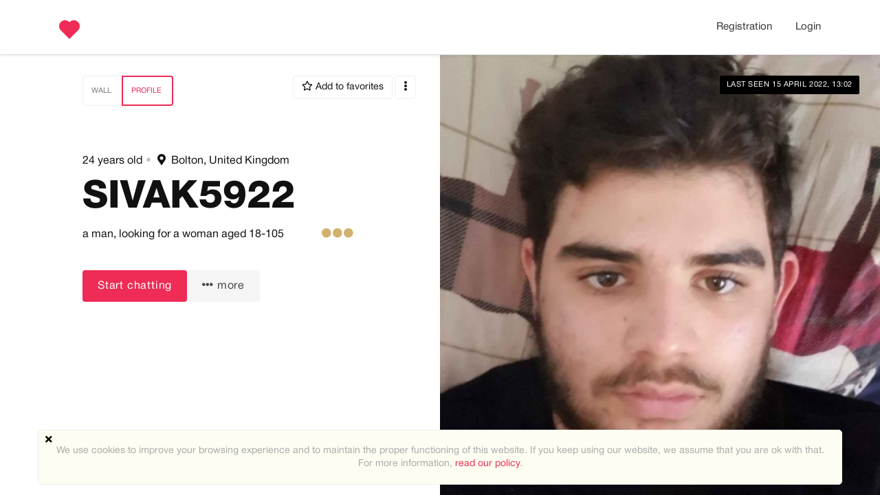

--- FILE ---
content_type: text/html; charset=utf-8
request_url: https://soulcompanion.net/start/ajax_backend/
body_size: 1900
content:
{"site_url":"https:\/\/soulcompanion.net\/","site_root":"\/","base_url":"https:\/\/soulcompanion.net\/","general_path_relative":"https:\/\/soulcompanion.net\/application\/views\/","js_folder":"application\/js\/","_LANG":{"id":"1","name":"English","code":"en","status":"1","rtl":"ltr","is_default":"1","date_created":"2016-11-10 10:23:53"},"DM":"&lrm;","DEMO_MODE":"0","auth_type":"","is_visible_by_auth_type":false,"date_format_js":{"date_literal":"DD MMMM YYYY","date_literal_short":"DD MMM YYYY","date_time_literal":"DD MMMM YYYY, HH:mm","date_time_literal_short":"","time_numeric":"HH:mm:ss"},"date_format_st":{"date_literal":"%d %B %Y","date_literal_short":"%d %b %Y","date_time_literal":"%d %B %Y, %H:%M","date_time_literal_short":"","time_numeric":"%H:%M:%S"},"date_format_ui":{"date_literal":"dd MM yy","date_literal_short":"dd M yy","date_time_literal":"dd MM yy, :","date_time_literal_short":"","time_numeric":"::"},"theme":"flatty","color_scheme":"default","img_folder":"application\/views\/flatty\/img\/","css_folder":"application\/views\/flatty\/sets\/default\/css\/","logo_settings":{"width":"320","height":"56","name":"logo_en.png","path":"application\/views\/flatty\/logo\/1\/logo_en.png","path_colour_set":"application\/views\/flatty\/logo\/1\/logo_en.png","text_logo":""},"mini_logo_settings":{"width":"30","height":"30","name":"mini_logo_en.png","path":"application\/views\/flatty\/logo\/1\/mini_logo_en.png","path_colour_set":"application\/views\/flatty\/logo\/1\/mini_logo_en.png","text_logo_mini":""},"user_session_data":{"session_id":"b0a845a56e382de152f1d225eb521916","ip_address":"51401037","user_agent":"Mozilla\/5.0 (Macintosh; Intel Mac OS X 10_15_7) Ap","last_activity":"1770092944","lang_id":"1"},"js_events":false,"display_browser_error":1,"use_pjax":1,"is_pjax":0,"user_session_id":0,"check_is_read_messages":{"last_status_messages":[],"user_session_id":0}}

--- FILE ---
content_type: application/javascript
request_url: https://soulcompanion.net/temp/dist/164.fff65c30c82ac9f81cb7.js
body_size: 10939
content:
(self.webpackChunkdatingpro=self.webpackChunkdatingpro||[]).push([[164],{9265:e=>{"use strict";e.exports=function(e){var t=[];return t.toString=function(){return this.map((function(t){var n=e(t);return t[2]?"@media ".concat(t[2]," {").concat(n,"}"):n})).join("")},t.i=function(e,n,i){"string"==typeof e&&(e=[[null,e,""]]);var a={};if(i)for(var r=0;r<this.length;r++){var o=this[r][0];null!=o&&(a[o]=!0)}for(var s=0;s<e.length;s++){var l=[].concat(e[s]);i&&a[l[0]]||(n&&(l[2]?l[2]="".concat(n," and ").concat(l[2]):l[2]=n),t.push(l))}},t}},3086:e=>{"use strict";e.exports=function(e,t){return t||(t={}),"string"!=typeof(e=e&&e.__esModule?e.default:e)?e:(/^['"].*['"]$/.test(e)&&(e=e.slice(1,-1)),t.hash&&(e+=t.hash),/["'() \t\n]/.test(e)||t.needQuotes?'"'.concat(e.replace(/"/g,'\\"').replace(/\n/g,"\\n"),'"'):e)}},7833:e=>{!function(t,n){var i=function(e,t,n){"use strict";var i,a;if(function(){var t,n={lazyClass:"lazyload",loadedClass:"lazyloaded",loadingClass:"lazyloading",preloadClass:"lazypreload",errorClass:"lazyerror",autosizesClass:"lazyautosizes",fastLoadedClass:"ls-is-cached",iframeLoadMode:0,srcAttr:"data-src",srcsetAttr:"data-srcset",sizesAttr:"data-sizes",minSize:40,customMedia:{},init:!0,expFactor:1.5,hFac:.8,loadMode:2,loadHidden:!0,ricTimeout:0,throttleDelay:125};for(t in a=e.lazySizesConfig||e.lazysizesConfig||{},n)t in a||(a[t]=n[t])}(),!t||!t.getElementsByClassName)return{init:function(){},cfg:a,noSupport:!0};var r,o,s,l,c,u,d,f,h,v,m,p,g,y,b,z,C,A,E,w,M,_,N,L,x,S,T,B,k,W,F,R,O,D,H,j,I,$,P,q,U,J,Q,G,K=t.documentElement,V=e.HTMLPictureElement,X="addEventListener",Y=e.addEventListener.bind(e),Z=e.setTimeout,ee=e.requestAnimationFrame||Z,te=e.requestIdleCallback,ne=/^picture$/i,ie=["load","error","lazyincluded","_lazyloaded"],ae={},re=Array.prototype.forEach,oe=function(e,t){return ae[t]||(ae[t]=new RegExp("(\\s|^)"+t+"(\\s|$)")),ae[t].test(e.getAttribute("class")||"")&&ae[t]},se=function(e,t){oe(e,t)||e.setAttribute("class",(e.getAttribute("class")||"").trim()+" "+t)},le=function(e,t){var n;(n=oe(e,t))&&e.setAttribute("class",(e.getAttribute("class")||"").replace(n," "))},ce=function(e,t,n){var i=n?X:"removeEventListener";n&&ce(e,t),ie.forEach((function(n){e[i](n,t)}))},ue=function(e,n,a,r,o){var s=t.createEvent("Event");return a||(a={}),a.instance=i,s.initEvent(n,!r,!o),s.detail=a,e.dispatchEvent(s),s},de=function(t,n){var i;!V&&(i=e.picturefill||a.pf)?(n&&n.src&&!t.getAttribute("srcset")&&t.setAttribute("srcset",n.src),i({reevaluate:!0,elements:[t]})):n&&n.src&&(t.src=n.src)},fe=function(e,t){return(getComputedStyle(e,null)||{})[t]},he=function(e,t,n){for(n=n||e.offsetWidth;n<a.minSize&&t&&!e._lazysizesWidth;)n=t.offsetWidth,t=t.parentNode;return n},ve=(U=[],J=q=[],G=function(e,n){$&&!n?e.apply(this,arguments):(J.push(e),P||(P=!0,(t.hidden?Z:ee)(Q)))},G._lsFlush=Q=function(){var e=J;for(J=q.length?U:q,$=!0,P=!1;e.length;)e.shift()();$=!1},G),me=function(e,t){return t?function(){ve(e)}:function(){var t=this,n=arguments;ve((function(){e.apply(t,n)}))}},pe=function(e){var t,i,a=function(){t=null,e()},r=function(){var e=n.now()-i;e<99?Z(r,99-e):(te||a)(a)};return function(){i=n.now(),t||(t=Z(r,99))}},ge=(C=/^img$/i,A=/^iframe$/i,E="onscroll"in e&&!/(gle|ing)bot/.test(navigator.userAgent),0,w=0,M=0,_=-1,N=function(e){M--,(!e||M<0||!e.target)&&(M=0)},L=function(e){return null==z&&(z="hidden"==fe(t.body,"visibility")),z||!("hidden"==fe(e.parentNode,"visibility")&&"hidden"==fe(e,"visibility"))},x=function(e,n){var i,a=e,r=L(e);for(p-=n,b+=n,g-=n,y+=n;r&&(a=a.offsetParent)&&a!=t.body&&a!=K;)(r=(fe(a,"opacity")||1)>0)&&"visible"!=fe(a,"overflow")&&(i=a.getBoundingClientRect(),r=y>i.left&&g<i.right&&b>i.top-1&&p<i.bottom+1);return r},T=function(e){var t,i=0,r=a.throttleDelay,o=a.ricTimeout,s=function(){t=!1,i=n.now(),e()},l=te&&o>49?function(){te(s,{timeout:o}),o!==a.ricTimeout&&(o=a.ricTimeout)}:me((function(){Z(s)}),!0);return function(e){var a;(e=!0===e)&&(o=33),t||(t=!0,(a=r-(n.now()-i))<0&&(a=0),e||a<9?l():Z(l,a))}}(S=function(){var e,n,r,o,s,l,d,h,C,A,N,S,T=i.elements;if((f=a.loadMode)&&M<8&&(e=T.length)){for(n=0,_++;n<e;n++)if(T[n]&&!T[n]._lazyRace)if(!E||i.prematureUnveil&&i.prematureUnveil(T[n]))D(T[n]);else if((h=T[n].getAttribute("data-expand"))&&(l=1*h)||(l=w),A||(A=!a.expand||a.expand<1?K.clientHeight>500&&K.clientWidth>500?500:370:a.expand,i._defEx=A,N=A*a.expFactor,S=a.hFac,z=null,w<N&&M<1&&_>2&&f>2&&!t.hidden?(w=N,_=0):w=f>1&&_>1&&M<6?A:0),C!==l&&(v=innerWidth+l*S,m=innerHeight+l,d=-1*l,C=l),r=T[n].getBoundingClientRect(),(b=r.bottom)>=d&&(p=r.top)<=m&&(y=r.right)>=d*S&&(g=r.left)<=v&&(b||y||g||p)&&(a.loadHidden||L(T[n]))&&(u&&M<3&&!h&&(f<3||_<4)||x(T[n],l))){if(D(T[n]),s=!0,M>9)break}else!s&&u&&!o&&M<4&&_<4&&f>2&&(c[0]||a.preloadAfterLoad)&&(c[0]||!h&&(b||y||g||p||"auto"!=T[n].getAttribute(a.sizesAttr)))&&(o=c[0]||T[n]);o&&!s&&D(o)}}),k=me(B=function(e){var t=e.target;t._lazyCache?delete t._lazyCache:(N(e),se(t,a.loadedClass),le(t,a.loadingClass),ce(t,W),ue(t,"lazyloaded"))}),W=function(e){k({target:e.target})},F=function(e,t){var n=e.getAttribute("data-load-mode")||a.iframeLoadMode;0==n?e.contentWindow.location.replace(t):1==n&&(e.src=t)},R=function(e){var t,n=e.getAttribute(a.srcsetAttr);(t=a.customMedia[e.getAttribute("data-media")||e.getAttribute("media")])&&e.setAttribute("media",t),n&&e.setAttribute("srcset",n)},O=me((function(e,t,n,i,r){var o,s,l,c,u,f;(u=ue(e,"lazybeforeunveil",t)).defaultPrevented||(i&&(n?se(e,a.autosizesClass):e.setAttribute("sizes",i)),s=e.getAttribute(a.srcsetAttr),o=e.getAttribute(a.srcAttr),r&&(c=(l=e.parentNode)&&ne.test(l.nodeName||"")),f=t.firesLoad||"src"in e&&(s||o||c),u={target:e},se(e,a.loadingClass),f&&(clearTimeout(d),d=Z(N,2500),ce(e,W,!0)),c&&re.call(l.getElementsByTagName("source"),R),s?e.setAttribute("srcset",s):o&&!c&&(A.test(e.nodeName)?F(e,o):e.src=o),r&&(s||c)&&de(e,{src:o})),e._lazyRace&&delete e._lazyRace,le(e,a.lazyClass),ve((function(){var t=e.complete&&e.naturalWidth>1;f&&!t||(t&&se(e,a.fastLoadedClass),B(u),e._lazyCache=!0,Z((function(){"_lazyCache"in e&&delete e._lazyCache}),9)),"lazy"==e.loading&&M--}),!0)})),D=function(e){if(!e._lazyRace){var t,n=C.test(e.nodeName),i=n&&(e.getAttribute(a.sizesAttr)||e.getAttribute("sizes")),r="auto"==i;(!r&&u||!n||!e.getAttribute("src")&&!e.srcset||e.complete||oe(e,a.errorClass)||!oe(e,a.lazyClass))&&(t=ue(e,"lazyunveilread").detail,r&&ye.updateElem(e,!0,e.offsetWidth),e._lazyRace=!0,M++,O(e,t,r,i,n))}},H=pe((function(){a.loadMode=3,T()})),I=function(){u||(n.now()-h<999?Z(I,999):(u=!0,a.loadMode=3,T(),Y("scroll",j,!0)))},{_:function(){h=n.now(),i.elements=t.getElementsByClassName(a.lazyClass),c=t.getElementsByClassName(a.lazyClass+" "+a.preloadClass),Y("scroll",T,!0),Y("resize",T,!0),Y("pageshow",(function(e){if(e.persisted){var n=t.querySelectorAll("."+a.loadingClass);n.length&&n.forEach&&ee((function(){n.forEach((function(e){e.complete&&D(e)}))}))}})),e.MutationObserver?new MutationObserver(T).observe(K,{childList:!0,subtree:!0,attributes:!0}):(K.addEventListener("DOMNodeInserted",T,!0),K.addEventListener("DOMAttrModified",T,!0),setInterval(T,999)),Y("hashchange",T,!0),["focus","mouseover","click","load","transitionend","animationend"].forEach((function(e){t.addEventListener(e,T,!0)})),/d$|^c/.test(t.readyState)?I():(Y("load",I),t.addEventListener("DOMContentLoaded",T),Z(I,2e4)),i.elements.length?(S(),ve._lsFlush()):T()},checkElems:T,unveil:D,_aLSL:j=function(){3==a.loadMode&&(a.loadMode=2),H()}}),ye=(o=me((function(e,t,n,i){var a,r,o;if(e._lazysizesWidth=i,i+="px",e.setAttribute("sizes",i),ne.test(t.nodeName||""))for(r=0,o=(a=t.getElementsByTagName("source")).length;r<o;r++)a[r].setAttribute("sizes",i);n.detail.dataAttr||de(e,n.detail)})),s=function(e,t,n){var i,a=e.parentNode;a&&(n=he(e,a,n),(i=ue(e,"lazybeforesizes",{width:n,dataAttr:!!t})).defaultPrevented||(n=i.detail.width)&&n!==e._lazysizesWidth&&o(e,a,i,n))},{_:function(){r=t.getElementsByClassName(a.autosizesClass),Y("resize",l)},checkElems:l=pe((function(){var e,t=r.length;if(t)for(e=0;e<t;e++)s(r[e])})),updateElem:s}),be=function(){!be.i&&t.getElementsByClassName&&(be.i=!0,ye._(),ge._())};return Z((function(){a.init&&be()})),i={cfg:a,autoSizer:ye,loader:ge,init:be,uP:de,aC:se,rC:le,hC:oe,fire:ue,gW:he,rAF:ve}}(t,t.document,Date);t.lazySizes=i,e.exports&&(e.exports=i)}("undefined"!=typeof window?window:{})},7159:(e,t,n)=>{"use strict";var i,a=function(){var e={};return function(t){if(void 0===e[t]){var n=document.querySelector(t);if(window.HTMLIFrameElement&&n instanceof window.HTMLIFrameElement)try{n=n.contentDocument.head}catch(e){n=null}e[t]=n}return e[t]}}(),r=[];function o(e){for(var t=-1,n=0;n<r.length;n++)if(r[n].identifier===e){t=n;break}return t}function s(e,t){for(var n={},i=[],a=0;a<e.length;a++){var s=e[a],l=t.base?s[0]+t.base:s[0],c=n[l]||0,u="".concat(l," ").concat(c);n[l]=c+1;var d=o(u),f={css:s[1],media:s[2],sourceMap:s[3]};-1!==d?(r[d].references++,r[d].updater(f)):r.push({identifier:u,updater:m(f,t),references:1}),i.push(u)}return i}function l(e){var t=document.createElement("style"),i=e.attributes||{};if(void 0===i.nonce){var r=n.nc;r&&(i.nonce=r)}if(Object.keys(i).forEach((function(e){t.setAttribute(e,i[e])})),"function"==typeof e.insert)e.insert(t);else{var o=a(e.insert||"head");if(!o)throw new Error("Couldn't find a style target. This probably means that the value for the 'insert' parameter is invalid.");o.appendChild(t)}return t}var c,u=(c=[],function(e,t){return c[e]=t,c.filter(Boolean).join("\n")});function d(e,t,n,i){var a=n?"":i.media?"@media ".concat(i.media," {").concat(i.css,"}"):i.css;if(e.styleSheet)e.styleSheet.cssText=u(t,a);else{var r=document.createTextNode(a),o=e.childNodes;o[t]&&e.removeChild(o[t]),o.length?e.insertBefore(r,o[t]):e.appendChild(r)}}function f(e,t,n){var i=n.css,a=n.media,r=n.sourceMap;if(a?e.setAttribute("media",a):e.removeAttribute("media"),r&&"undefined"!=typeof btoa&&(i+="\n/*# sourceMappingURL=data:application/json;base64,".concat(btoa(unescape(encodeURIComponent(JSON.stringify(r))))," */")),e.styleSheet)e.styleSheet.cssText=i;else{for(;e.firstChild;)e.removeChild(e.firstChild);e.appendChild(document.createTextNode(i))}}var h=null,v=0;function m(e,t){var n,i,a;if(t.singleton){var r=v++;n=h||(h=l(t)),i=d.bind(null,n,r,!1),a=d.bind(null,n,r,!0)}else n=l(t),i=f.bind(null,n,t),a=function(){!function(e){if(null===e.parentNode)return!1;e.parentNode.removeChild(e)}(n)};return i(e),function(t){if(t){if(t.css===e.css&&t.media===e.media&&t.sourceMap===e.sourceMap)return;i(e=t)}else a()}}e.exports=function(e,t){(t=t||{}).singleton||"boolean"==typeof t.singleton||(t.singleton=(void 0===i&&(i=Boolean(window&&document&&document.all&&!window.atob)),i));var n=s(e=e||[],t);return function(e){if(e=e||[],"[object Array]"===Object.prototype.toString.call(e)){for(var i=0;i<n.length;i++){var a=o(n[i]);r[a].references--}for(var l=s(e,t),c=0;c<n.length;c++){var u=o(n[c]);0===r[u].references&&(r[u].updater(),r.splice(u,1))}n=l}}}}}]);